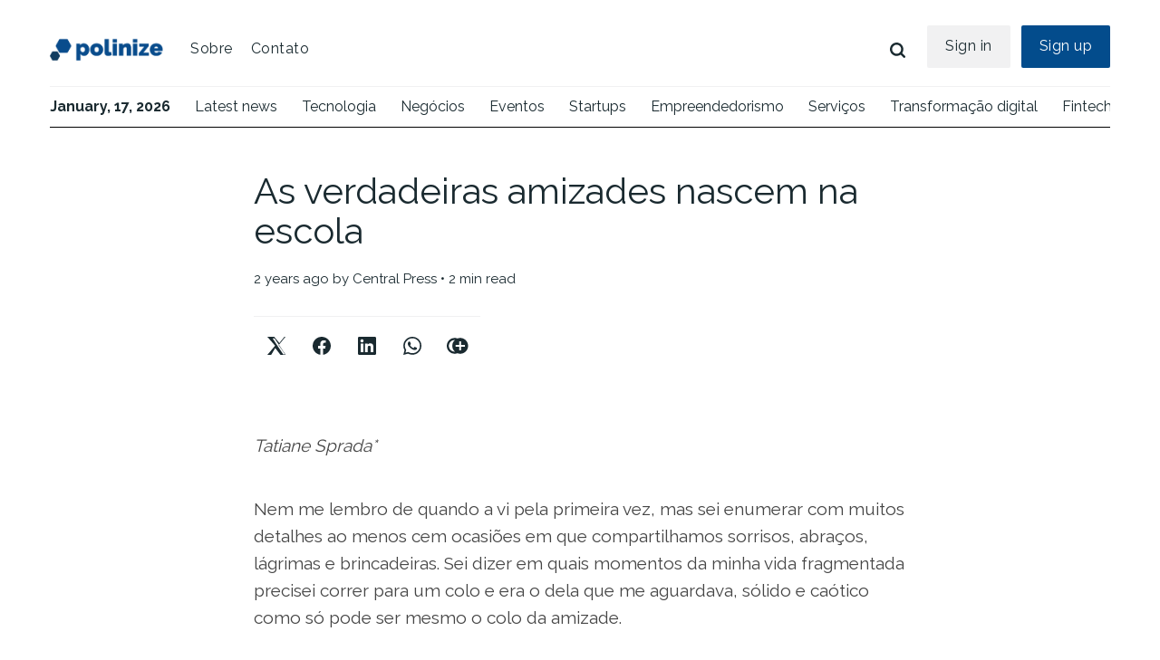

--- FILE ---
content_type: text/html; charset=utf-8
request_url: https://www.polinize.com/as-verdadeiras-amizades-nascem-na-escola/
body_size: 8703
content:
<!DOCTYPE html>
<html lang="en">
	<head>
		<meta charset="utf-8">
		<meta http-equiv="X-UA-Compatible" content="IE=edge">
		<title>As verdadeiras amizades nascem na escola</title>
		<meta name="HandheldFriendly" content="True">
		<meta name="viewport" content="width=device-width, initial-scale=1">
		<link rel="preconnect" href="https://fonts.gstatic.com">
<link href="https://fonts.googleapis.com/css2?family=Raleway:wght@100;200;300;400;500;600;700;800;900&display=swap" rel="stylesheet">
		<link rel="stylesheet" type="text/css" href="https://www.polinize.com/assets/css/screen.css?v=32204a5f68">
		<link rel="stylesheet" type="text/css" href="https://www.polinize.com/assets/css/custom.css?v=32204a5f68">
		<link rel="icon" href="https://www.polinize.com/content/images/size/w256h256/2025/02/icon-polinize.png" type="image/png">
    <link rel="canonical" href="https://www.polinize.com/as-verdadeiras-amizades-nascem-na-escola/">
    <meta name="referrer" content="no-referrer-when-downgrade">
    
    <meta property="og:site_name" content="Polinize">
    <meta property="og:type" content="article">
    <meta property="og:title" content="As verdadeiras amizades nascem na escola">
    <meta property="og:description" content="Tatiane Sprada*



Nem me lembro de quando a vi pela primeira vez, mas sei enumerar com muitos detalhes ao menos cem ocasiões em que compartilhamos sorrisos, abraços, lágrimas e brincadeiras. Sei dizer em quais momentos da minha vida fragmentada precisei correr para um colo e era o dela que me">
    <meta property="og:url" content="https://www.polinize.com/as-verdadeiras-amizades-nascem-na-escola/">
    <meta property="article:published_time" content="2023-09-22T17:30:15.000Z">
    <meta property="article:modified_time" content="2023-09-22T17:30:24.000Z">
    <meta property="article:publisher" content="https://www.facebook.com/Polinize/">
    <meta name="twitter:card" content="summary">
    <meta name="twitter:title" content="As verdadeiras amizades nascem na escola">
    <meta name="twitter:description" content="Tatiane Sprada*



Nem me lembro de quando a vi pela primeira vez, mas sei enumerar com muitos detalhes ao menos cem ocasiões em que compartilhamos sorrisos, abraços, lágrimas e brincadeiras. Sei dizer em quais momentos da minha vida fragmentada precisei correr para um colo e era o dela que me">
    <meta name="twitter:url" content="https://www.polinize.com/as-verdadeiras-amizades-nascem-na-escola/">
    <meta name="twitter:label1" content="Written by">
    <meta name="twitter:data1" content="Central Press">
    <meta name="twitter:site" content="@projetopolinize">
    
    <script type="application/ld+json">
{
    "@context": "https://schema.org",
    "@type": "Article",
    "publisher": {
        "@type": "Organization",
        "name": "Polinize",
        "url": "https://www.polinize.com/",
        "logo": {
            "@type": "ImageObject",
            "url": "https://www.polinize.com/content/images/2025/02/polinize-logo25-2-2.png"
        }
    },
    "author": {
        "@type": "Person",
        "name": "Central Press",
        "url": "https://www.polinize.com/author/central/",
        "sameAs": []
    },
    "headline": "As verdadeiras amizades nascem na escola",
    "url": "https://www.polinize.com/as-verdadeiras-amizades-nascem-na-escola/",
    "datePublished": "2023-09-22T17:30:15.000Z",
    "dateModified": "2023-09-22T17:30:24.000Z",
    "description": "Tatiane Sprada*\n\n\n\nNem me lembro de quando a vi pela primeira vez, mas sei enumerar com muitos detalhes ao menos cem ocasiões em que compartilhamos sorrisos, abraços, lágrimas e brincadeiras. Sei dizer em quais momentos da minha vida fragmentada precisei correr para um colo e era o dela que me aguardava, sólido e caótico como só pode ser mesmo o colo da amizade.\n\nFoi entre os cadernos e lápis de cor que eu e ela estabelecemos um pacto silencioso que dura até hoje. Estaríamos juntas, ainda que a ",
    "mainEntityOfPage": "https://www.polinize.com/as-verdadeiras-amizades-nascem-na-escola/"
}
    </script>

    <meta name="generator" content="Ghost 6.12">
    <link rel="alternate" type="application/rss+xml" title="Polinize" href="https://www.polinize.com/rss/">
    <script defer src="https://cdn.jsdelivr.net/ghost/portal@~2.56/umd/portal.min.js" data-i18n="true" data-ghost="https://www.polinize.com/" data-key="fe81469eadc8098c647f6e87e8" data-api="https://state-of-tech.ghost.io/ghost/api/content/" data-locale="en" crossorigin="anonymous"></script><style id="gh-members-styles">.gh-post-upgrade-cta-content,
.gh-post-upgrade-cta {
    display: flex;
    flex-direction: column;
    align-items: center;
    font-family: -apple-system, BlinkMacSystemFont, 'Segoe UI', Roboto, Oxygen, Ubuntu, Cantarell, 'Open Sans', 'Helvetica Neue', sans-serif;
    text-align: center;
    width: 100%;
    color: #ffffff;
    font-size: 16px;
}

.gh-post-upgrade-cta-content {
    border-radius: 8px;
    padding: 40px 4vw;
}

.gh-post-upgrade-cta h2 {
    color: #ffffff;
    font-size: 28px;
    letter-spacing: -0.2px;
    margin: 0;
    padding: 0;
}

.gh-post-upgrade-cta p {
    margin: 20px 0 0;
    padding: 0;
}

.gh-post-upgrade-cta small {
    font-size: 16px;
    letter-spacing: -0.2px;
}

.gh-post-upgrade-cta a {
    color: #ffffff;
    cursor: pointer;
    font-weight: 500;
    box-shadow: none;
    text-decoration: underline;
}

.gh-post-upgrade-cta a:hover {
    color: #ffffff;
    opacity: 0.8;
    box-shadow: none;
    text-decoration: underline;
}

.gh-post-upgrade-cta a.gh-btn {
    display: block;
    background: #ffffff;
    text-decoration: none;
    margin: 28px 0 0;
    padding: 8px 18px;
    border-radius: 4px;
    font-size: 16px;
    font-weight: 600;
}

.gh-post-upgrade-cta a.gh-btn:hover {
    opacity: 0.92;
}</style>
    <script defer src="https://cdn.jsdelivr.net/ghost/sodo-search@~1.8/umd/sodo-search.min.js" data-key="fe81469eadc8098c647f6e87e8" data-styles="https://cdn.jsdelivr.net/ghost/sodo-search@~1.8/umd/main.css" data-sodo-search="https://state-of-tech.ghost.io/" data-locale="en" crossorigin="anonymous"></script>
    
    <link href="https://www.polinize.com/webmentions/receive/" rel="webmention">
    <script defer src="/public/cards.min.js?v=32204a5f68"></script>
    <link rel="stylesheet" type="text/css" href="/public/cards.min.css?v=32204a5f68">
    <script defer src="/public/member-attribution.min.js?v=32204a5f68"></script>
    <script defer src="/public/ghost-stats.min.js?v=32204a5f68" data-stringify-payload="false" data-datasource="analytics_events" data-storage="localStorage" data-host="https://www.polinize.com/.ghost/analytics/api/v1/page_hit"  tb_site_uuid="70784f3a-2dd9-470a-8aa1-632ce3d264a1" tb_post_uuid="54751691-124f-46c0-b400-0cd18c94d5f2" tb_post_type="post" tb_member_uuid="undefined" tb_member_status="undefined"></script><style>:root {--ghost-accent-color: #15171A;}</style>
    <!-- Global site tag (gtag.js) - Google Analytics -->
<script async src="https://www.googletagmanager.com/gtag/js?id=UA-114044875-1"></script>
<script>
  window.dataLayer = window.dataLayer || [];
  function gtag(){dataLayer.push(arguments);}
  gtag('js', new Date());

  gtag('config', 'UA-114044875-1');
</script>

<script>
    var ghosthunter_key = '878b8ae00eb1bc82edb71e5f9d'
</script>
	</head>
	<body class="post-template global-hash-trending global-hash-eventos-polinize">
		<!--<div id="navbar">
			<div class="align">
			<a href="https://www.polinize.com"><img class="logo-small" src="https://www.polinize.com/assets/img/icon-conteudo-polinize.png?v=32204a5f68"></a>
			<a href="https://www.polinize.com"><strong>January, 17, 2026</strong></a>
			<a href="https://www.polinize.com/tag/tecnologia/">Tecnologia</a>
			<a href="https://www.polinize.com/tag/negocios/">Negócios</a>
			<a href="https://www.polinize.com/tag/eventos/">Eventos</a>
			<a href="https://www.polinize.com/tag/startups/">Startups</a>
			<a href="https://www.polinize.com/tag/empreendedorismo/">Empreendedorismo</a>
			<a href="https://www.polinize.com/tag/servicos/">Serviços</a>
			<a href="https://www.polinize.com/tag/transformacao-digital/">Transformação digital</a>
			<a href="https://www.polinize.com/tag/fintech/">Fintech</a>
			<a href="https://www.polinize.com/topics">+ Mais</a>
		</div>-->
		</div>
		<div class="global-wrap">
			<div class="global-content">
				<main class="global-main">
					<header class="header-section">
	<div class="header-wrap">
		<div class="header-logo">
			<a href="https://www.polinize.com" class="is-logo"><img src="https://www.polinize.com/content/images/2025/02/polinize-logo25-2-2.png" alt="Polinize"></a>
		</div>
		<div class="header-nav">
			<input id="toggle" class="header-checkbox" type="checkbox">
			<label class="header-toggle" for="toggle">
				<span>
					<span class="bar"></span>
					<span class="bar"></span>
					<span class="bar"></span>
				</span>
			</label>
			<nav>
				<ul>
<li><a href="https://sobre.polinize.com/">Sobre</a></li>
<li><a href="https://sobre.polinize.com/cadastro.html">Contato</a></li>
</ul>
				<ul>
					<li id="search-open" class="header-search"><span>Search</span><svg role="img" viewBox="0 0 24 24" xmlns="http://www.w3.org/2000/svg"><path d="M19.063 16.384l4.325 4.323c.391.392.63.924.611 1.475-.032.926-.646 1.649-1.68 1.736-.551.046-1.086-.22-1.476-.61l-4.325-4.325c-1.706 1.131-4.034 1.895-6.08 1.893C4.673 20.875 0 16.202 0 10.438 0 4.673 4.673 0 10.438 0c5.764 0 10.437 4.673 10.437 10.438 0 2.127-.718 4.294-1.812 5.945v.001zm-8.625 1.032c3.839 0 6.997-3.161 6.997-7 0-3.84-3.16-7-6.999-7-3.84 0-7.001 3.16-7.001 7 0 3.839 3.161 6.998 7.001 6.998l.002.002z"/></svg></li>
					<li><a class="signin global-hover" href="https://www.polinize.com/sign-in/">Sign in</a></li>
<li><a class="signup global-hover" href="https://www.polinize.com/sign-up/">Sign up</a></li>
				</ul>
			</nav>
		</div>
	</div>




</header>
					<div class="pn-ProductNav_Wrapper">
<nav id="pnProductNav" class="pn-ProductNav">
		<div id="pnProductNavContents" class="pn-ProductNav_Contents">
				<a href="https://www.polinize.com" class="pn-ProductNav_Link" style="padding-left:0px !important"><strong>January, 17, 2026</strong></a>
				<a href="https://www.polinize.com/tag/tecnologia/" class="pn-ProductNav_Link">Latest news</a>
				<a href="https://www.polinize.com/tag/tecnologia/" class="pn-ProductNav_Link">Tecnologia</a>
				<a href="https://www.polinize.com/tag/negocios/" class="pn-ProductNav_Link">Negócios</a>
				<a href="https://www.polinize.com/tag/eventos/" class="pn-ProductNav_Link">Eventos</a>
				<a href="https://www.polinize.com/tag/startups/" class="pn-ProductNav_Link">Startups</a>
				<a href="https://www.polinize.com/tag/empreendedorismo/" class="pn-ProductNav_Link">Empreendedorismo</a>
				<a href="https://www.polinize.com/tag/servicos/" class="pn-ProductNav_Link">Serviços</a>
				<a href="https://www.polinize.com/tag/transformacao-digital/" class="pn-ProductNav_Link">Transformação digital</a>
				<a href="https://www.polinize.com/tag/fintech/" class="pn-ProductNav_Link">Fintech</a>
				<a href="https://www.polinize.com/tag/games/" class="pn-ProductNav_Link">Games</a>
				<a href="https://www.polinize.com/tag/edtech/" class="pn-ProductNav_Link">Edtech</a>
				<a href="https://www.polinize.com/tag/seguranca/" class="pn-ProductNav_Link">Segurança</a>
				<a href="https://www.polinize.com/tag/apps/" class="pn-ProductNav_Link">Apps</a>
				<a href="https://www.polinize.com/tag/autotech/" class="pn-ProductNav_Link">Autotech</a>
				<a href="https://www.polinize.com/tag/big-data/" class="pn-ProductNav_Link">Big Data</a>
				<a href="https://www.polinize.com/topics" class="pn-ProductNav_Link" style="text-decoration:underline;">+ Mais</a>
		</div>
</nav>
</div>
<progress class="post-progress"></progress>
<article class="post-section">
	<div class="post-header">
		<div class="post-title-wrap">
			<div class="post-title-content">
				<h1 class="post-title global-title">As verdadeiras amizades nascem na escola</h1>
				<div class="global-meta">
					<time datetime="2023-09-22"> 2 years ago</time>
					by
					<a href="/author/central/">Central Press</a>
					&#8226; 2 min read
					<div class="post-share-section">
	<div class="post-share-wrap">
		<a href="https://www.x.com/intent/tweet?text=As%20verdadeiras%20amizades%20nascem%20na%20escola&amp;url=https://www.polinize.com/as-verdadeiras-amizades-nascem-na-escola/" target="_blank" rel="noopener" aria-label="Twitter share icon"><svg role="img" viewBox="0 0 25 25" xmlns="http://www.w3.org/2000/svg">
  <path d="M23.6 0H25L15.6 11.5L25 25H18.14L10.86 15.52L5.3 25H0L10.7 12.3L0 0H9.49L16.55 8.66ZM21.99 24.4H25L9.99 2.18H7.26Z"/>
</svg></a>
		<a href="https://www.facebook.com/sharer/sharer.php?u=https://www.polinize.com/as-verdadeiras-amizades-nascem-na-escola/" target="_blank" rel="noopener" aria-label="Facebook share icon"><svg role="img" viewBox="0 0 24 24" xmlns="http://www.w3.org/2000/svg"><path d="M23.9981 11.9991C23.9981 5.37216 18.626 0 11.9991 0C5.37216 0 0 5.37216 0 11.9991C0 17.9882 4.38789 22.9522 10.1242 23.8524V15.4676H7.07758V11.9991H10.1242V9.35553C10.1242 6.34826 11.9156 4.68714 14.6564 4.68714C15.9692 4.68714 17.3424 4.92149 17.3424 4.92149V7.87439H15.8294C14.3388 7.87439 13.8739 8.79933 13.8739 9.74824V11.9991H17.2018L16.6698 15.4676H13.8739V23.8524C19.6103 22.9522 23.9981 17.9882 23.9981 11.9991Z"/></svg></a>
		<a href="https://www.linkedin.com/shareArticle?mini=true&url=https://www.polinize.com/as-verdadeiras-amizades-nascem-na-escola/" target="_blank" rel="noopener" aria-label="Facebook share icon"><svg role="img" viewBox="0 0 24 24" xmlns="http://www.w3.org/2000/svg"><path d="M20.447 20.452h-3.554v-5.569c0-1.328-.027-3.037-1.852-3.037-1.853 0-2.136 1.445-2.136 2.939v5.667H9.351V9h3.414v1.561h.046c.477-.9 1.637-1.85 3.37-1.85 3.601 0 4.267 2.37 4.267 5.455v6.286zM5.337 7.433c-1.144 0-2.063-.926-2.063-2.065 0-1.138.92-2.063 2.063-2.063 1.14 0 2.064.925 2.064 2.063 0 1.139-.925 2.065-2.064 2.065zm1.782 13.019H3.555V9h3.564v11.452zM22.225 0H1.771C.792 0 0 .774 0 1.729v20.542C0 23.227.792 24 1.771 24h20.451C23.2 24 24 23.227 24 22.271V1.729C24 .774 23.2 0 22.222 0h.003z"/></svg></a>
		<a href="https://api.whatsapp.com/send?text=https://www.polinize.com/as-verdadeiras-amizades-nascem-na-escola/" target="_blank" rel="noopener" aria-label="Facebook share icon"><svg role="img" viewBox="0 0 24 24" xmlns="http://www.w3.org/2000/svg"><path d="M17.498 14.382c-.301-.15-1.767-.867-2.04-.966-.273-.101-.473-.15-.673.15-.197.295-.771.964-.944 1.162-.175.195-.349.21-.646.075-.3-.15-1.263-.465-2.403-1.485-.888-.795-1.484-1.77-1.66-2.07-.174-.3-.019-.465.13-.615.136-.135.301-.345.451-.523.146-.181.194-.301.297-.496.1-.21.049-.375-.025-.524-.075-.15-.672-1.62-.922-2.206-.24-.584-.487-.51-.672-.51-.172-.015-.371-.015-.571-.015-.2 0-.523.074-.797.359-.273.3-1.045 1.02-1.045 2.475s1.07 2.865 1.219 3.075c.149.195 2.105 3.195 5.1 4.485.714.3 1.27.48 1.704.629.714.227 1.365.195 1.88.121.574-.091 1.767-.721 2.016-1.426.255-.705.255-1.29.18-1.425-.074-.135-.27-.21-.57-.345m-5.446 7.443h-.016c-1.77 0-3.524-.48-5.055-1.38l-.36-.214-3.75.975 1.005-3.645-.239-.375c-.99-1.576-1.516-3.391-1.516-5.26 0-5.445 4.455-9.885 9.942-9.885 2.654 0 5.145 1.035 7.021 2.91 1.875 1.859 2.909 4.35 2.909 6.99-.004 5.444-4.46 9.885-9.935 9.885M20.52 3.449C18.24 1.245 15.24 0 12.045 0 5.463 0 .104 5.334.101 11.893c0 2.096.549 4.14 1.595 5.945L0 24l6.335-1.652c1.746.943 3.71 1.444 5.71 1.447h.006c6.585 0 11.946-5.336 11.949-11.896 0-3.176-1.24-6.165-3.495-8.411"/></svg></a>
		<a class="post-share-link" id="copy" data-clipboard-target="#copy-link" aria-label="Copy link icon"><svg role="img" viewBox="0 0 33 24" xmlns="http://www.w3.org/2000/svg"><path d="M27.3999996,13.4004128 L21.7999996,13.4004128 L21.7999996,19 L18.9999996,19 L18.9999996,13.4004128 L13.3999996,13.4004128 L13.3999996,10.6006192 L18.9999996,10.6006192 L18.9999996,5 L21.7999996,5 L21.7999996,10.6006192 L27.3999996,10.6006192 L27.3999996,13.4004128 Z M12,20.87 C7.101,20.87 3.13,16.898 3.13,12 C3.13,7.102 7.101,3.13 12,3.13 C12.091,3.13 12.181,3.139 12.272,3.142 C9.866,5.336 8.347,8.487 8.347,12 C8.347,15.512 9.866,18.662 12.271,20.857 C12.18,20.859 12.091,20.87 12,20.87 Z M20.347,0 C18.882,0 17.484,0.276 16.186,0.756 C14.882,0.271 13.473,0 12,0 C5.372,0 0,5.373 0,12 C0,18.628 5.372,24 12,24 C13.471,24 14.878,23.726 16.181,23.242 C17.481,23.724 18.88,24 20.347,24 C26.975,24 32.347,18.628 32.347,12 C32.347,5.373 26.975,0 20.347,0 Z"/></svg></a>
		<small class="share-link-info">The link has been copied!</small>
	</div>
	<input type="text" value="https://www.polinize.com/as-verdadeiras-amizades-nascem-na-escola/" id="copy-link" aria-label="Copy link input">
</div>
				</div>
				<!-- -->
			</div>
		</div>
	</div>
	<div class="post-content">
		<p><em>Tatiane Sprada*</em></p><p> </p><p>Nem me lembro de quando a vi pela primeira vez, mas sei enumerar com muitos detalhes ao menos cem ocasiões em que compartilhamos sorrisos, abraços, lágrimas e brincadeiras. Sei dizer em quais momentos da minha vida fragmentada precisei correr para um colo e era o dela que me aguardava, sólido e caótico como só pode ser mesmo o colo da amizade.</p><p>Foi entre os cadernos e lápis de cor que eu e ela estabelecemos um pacto silencioso que dura até hoje. Estaríamos juntas, ainda que a milhares de quilômetros de distância, ainda que não nos encontrássemos por meses ou anos a fio, ainda que nem nos falássemos e acabássemos trocando apenas piadas pela internet na maioria dos dias. Porque assim são as amizades que nascem nos bons anos da infância. Elas permanecem ali, ao seu lado, mesmo que a velocidade da vida cotidiana sufoque os contatos frequentes e profundos.</p><p>É na escola que nascem essas amizades, na maioria das vezes. Há algo no ambiente escolar, uma magia que corre entre as carteiras de madeira e os corredores cobertos de cartazes com letras, números e trabalhos feitos por crianças de todas as idades, algo que permite o nascer e crescer de conexões humanas e sociais muito superiores a qualquer outra que se conquiste na vida adulta. Talvez porque ter alguém com quem dividir os desafios da jornada escolar torna tudo muito mais fácil. Talvez porque só crianças da mesma idade que a nossa possam compreender as dificuldades de ser quem somos, uma lição que os adultos parecem esquecer ao longo dos anos. Talvez porque só nessa época tenhamos toda a pureza de nossa condição humana toda à disposição de nossos corações e cérebros.</p><p>Encontramos muitos amigos depois disso, é claro. Alguns nos acompanham pelo resto da vida, enquanto outros se limitam a algumas fases ou períodos. Há aqueles que fazemos na faculdade, no trabalho, na aula de pilates. E sua lealdade é, por vezes, muito verdadeira e duradoura. Nenhum deles, no entanto, tem o frescor daqueles que conhecemos na escola, quando tínhamos ainda tudo a descobrir, e que nos acompanharam em muitas dessas descobertas.</p><p>É com eles que aprendemos a resolver aquelas contas matemáticas que pareciam impossíveis em um primeiro momento, mas também a resolver os pequenos nós da existência, que se tornam mais e mais apertados conforme crescemos. É com a companhia deles que conseguimos absorver um pequeno universo de palavras, expressões e frases que se tornam úteis para escrever as redações dos vestibulares, mas também para escrever as linhas subsequentes de nossa história.</p><p>Essa é a beleza das amizades que os muitos anos letivos nos dão. Elas nos permitem florescer quando ainda não passamos de pequenas sementes de ideias e personalidades. São elas que nos trazem o terreno fértil e a água fresca de que precisamos para fazer crescer dentro de nós aqueles que seremos no futuro próximo - e no distante, também.</p><p>Pode ser que esses amigos durem para sempre, pode ser que acabem assim que o Ensino Médio se encerrar, pode ser que se mudem de cidade com suas famílias e percam o contato conosco, mas isso não importa. O importante é que eles existam e que tenhamos a oportunidade de dividir com eles o início da nossa caminhada neste mundo. Para que guardemos conosco a autenticidade dessas primeiras trocas de experiências. E para que eles também guardem consigo lembranças de dias de que nós mesmos poderemos nos esquecer. No meu caso, tenho a alegria de saber que minha grande amiga de escola seguiu sendo minha grande amiga vida afora.</p><p><strong><em>*Tatiane Sprada é assessora pedagógica do Sistema Positivo de Ensino.</em></strong></p>
	</div>
</article>
<!-- <aside class="nextprev-section">
	<div class="nextprev-wrap">
		<div class="nextprev-newer global-box-shadow">
			<div>
				<a href="/untitled-285/" class="nextprev-image global-image">
					<img src="https://www.polinize.com/content/images/2023/09/Alcione-Pereira--fundadora-e-CEO-da-Connecting-Food.-Cr-dito-da-imagem-Divulga--o-Connecting-Food--1-.jpg" loading="lazy" alt="Connecting Food distribuiu mais de 352 toneladas de alimentos no Nordeste">				</a>
				<section>
					<small>Newer post</small>
					<h3 class="nextprev-title"><a href="/untitled-285/" class="global-underline">Connecting Food distribuiu mais de 352 toneladas de alimentos no Nordeste</a></h3>
				</section>
			</div>
		</div>
		<div class="nextprev-older global-box-shadow">
			<div>
				<section>
					<small>Older post</small>
					<h3 class="nextprev-title"><a href="/moises-nery-cto-da-trademaster-recebe-reconhecimento-na-premiacao-executivos-de-ti-2023/" class="global-underline">Moisés Nery, CTO da Trademaster, recebe reconhecimento na Premiação Executivos de TI 2023</a></h3>
				</section>
				<a href="/moises-nery-cto-da-trademaster-recebe-reconhecimento-na-premiacao-executivos-de-ti-2023/" class="nextprev-image global-image">
					<img src="https://www.polinize.com/content/images/2023/09/Mois-s-Nery--CTO-da-Trademaster.-Cr-dito-da-imagem-DIVULGA--O--1--1.jpg" loading="lazy" alt="Moisés Nery, CTO da Trademaster, recebe reconhecimento na Premiação Executivos de TI 2023">				</a>
			</div>
		</div>
	</div>
</aside>-->
<div class="comments-section">
	<div class="comments-wrap">
		
	</div>
</div>

				</main>
				<div id="back-to-top" class="global-top-button">
					<svg role="img" viewBox="0 0 24 24" xmlns="http://www.w3.org/2000/svg"><path d="M13.187 7.165h5.524L12 0 5.289 7.165h5.524V24h2.374V7.165z"/></svg>				</div>
				<footer class="footer-section global-footer">
	<div class="footer-wrap">
		<div class="footer-logo">
			<a href="https://www.polinize.com"><img src="https://www.polinize.com/content/images/2025/02/polinize-logo25-2-2.png" alt="Polinize"></a>
			<p class="footer-description">Somos uma plataforma que conecta instituições de ensino a futuros alunos, com conteúdo estratégico, eventos transformadores e mídia impressa segmentada.</p>
		</div>
		<div class="footer-nav">
			



<div class="footer-nav-column">
	<h5>Column 1</h5>
	<ul>
		<li><a href="https://sobre.polinize.com">Sobre</a></li>
		<li><a href="https://sobre.polinize.com/cadastro.html">Contato</a></li>
		<li><a href="https://www.polinize.com/f-a-q/">F.A.Q</a></li>
	</ul>
</div>




		</div>
		<div id="icons" class="footer-icons">
			<a href="https://www.facebook.com/Polinize" aria-label="link Facebook"><svg role="img" viewBox="0 0 24 24" xmlns="http://www.w3.org/2000/svg"><path d="M23.9981 11.9991C23.9981 5.37216 18.626 0 11.9991 0C5.37216 0 0 5.37216 0 11.9991C0 17.9882 4.38789 22.9522 10.1242 23.8524V15.4676H7.07758V11.9991H10.1242V9.35553C10.1242 6.34826 11.9156 4.68714 14.6564 4.68714C15.9692 4.68714 17.3424 4.92149 17.3424 4.92149V7.87439H15.8294C14.3388 7.87439 13.8739 8.79933 13.8739 9.74824V11.9991H17.2018L16.6698 15.4676H13.8739V23.8524C19.6103 22.9522 23.9981 17.9882 23.9981 11.9991Z"/></svg></a>
			<a href="https://www.linkedin.com/company/polinize" aria-label="link Linkedin"><svg role="img" viewBox="0 0 24 24" xmlns="http://www.w3.org/2000/svg"><path d="M20.447 20.452h-3.554v-5.569c0-1.328-.027-3.037-1.852-3.037-1.853 0-2.136 1.445-2.136 2.939v5.667H9.351V9h3.414v1.561h.046c.477-.9 1.637-1.85 3.37-1.85 3.601 0 4.267 2.37 4.267 5.455v6.286zM5.337 7.433c-1.144 0-2.063-.926-2.063-2.065 0-1.138.92-2.063 2.063-2.063 1.14 0 2.064.925 2.064 2.063 0 1.139-.925 2.065-2.064 2.065zm1.782 13.019H3.555V9h3.564v11.452zM22.225 0H1.771C.792 0 0 .774 0 1.729v20.542C0 23.227.792 24 1.771 24h20.451C23.2 24 24 23.227 24 22.271V1.729C24 .774 23.2 0 22.222 0h.003z"/></svg></a>
		</div>
	</div>
	<div class="footer-copyright">
		Polinize &copy; 2026. All Right Reserved.
		<!-- Published with <a href="https://ghost.org">Ghost</a>.-->
	</div>
</footer>
			</div>
		</div>
		<div id="notifications" class="global-notification">
	<div class="subscribe">You’ve successfully subscribed to Polinize</div>
	<div class="signin">Welcome back! You’ve successfully signed in.</div>
	<div class="signup">Great! You’ve successfully signed up.</div>
	<div class="expired">Your link has expired</div>
	<div class="checkout-success">Success! Check your email for magic link to sign-in.</div>
</div>
		<div id="search-section" class="search-section">
	<span id="search-close" class="search-close"><svg role="img" viewBox="0 0 24 24" xmlns="http://www.w3.org/2000/svg"><path d="M15.742 12l7.483 7.483c.497.497.775 1.17.775 1.872A2.658 2.658 0 0 1 21.355 24a2.646 2.646 0 0 1-1.872-.775L12 15.742l-7.483 7.483A2.646 2.646 0 0 1 2.645 24 2.658 2.658 0 0 1 0 21.355c0-.702.278-1.375.775-1.872L8.258 12 .775 4.517A2.646 2.646 0 0 1 0 2.645 2.658 2.658 0 0 1 2.645 0c.702 0 1.375.278 1.872.775L12 8.258 19.483.775A2.646 2.646 0 0 1 21.353 0 2.658 2.658 0 0 1 24 2.647c0 .7-.278 1.373-.775 1.87L15.742 12z"/></svg></span>
	<div id="search-content" class="search-content">
		<form class="search-form" onsubmit="return false">
			<input id="search-input" type="text" placeholder="Type your keywords">
			<div class="search-meta">
				<span id="search-info">Please enter at least 3 characters</span>
				<span id="search-counter" class="is-hide">
					<span id="search-counter-results">0</span>
				Results for your search</span>
			</div>
		</form>
		<div id="search-results" class="search-results"></div>
	</div>
	<div id="search-overlay" class="search-overlay"></div>
</div>

		<script src="https://www.polinize.com/assets/js/global.js?v=32204a5f68"></script>
		<script src="https://www.polinize.com/assets/js/custom.js?v=32204a5f68"></script>
		<script src="https://www.polinize.com/assets/js/post.js?v=32204a5f68"></script>
		<script>
!function(){"use strict";const p=new URLSearchParams(window.location.search),isAction=p.has("action"),isStripe=p.has("stripe"),success=p.get("success"),action=p.get("action"),stripe=p.get("stripe"),n=document.getElementById("notifications"),a="is-subscribe",b="is-signin",c="is-signup",d="is-expired",e="is-checkout-success";p&&(isAction&&(action=="subscribe"&&success=="true"&&n.classList.add(a),action=="signin"&&success=="true"&&n.classList.add(b),action=="signup"&&success=="true"&&n.classList.add(c),success=="false"&&n.classList.add(d)),isStripe&&stripe=="success"&&n.classList.add(e),(isAction||isStripe)&&setTimeout(function(){window.history.replaceState(null,null,window.location.pathname),n.classList.remove(a,b,c,d,e)},5000))}();
</script>

		<script>
const searchPublished = 'Published',
      searchUrl = 'https://www.polinize.com',
      searchKey = "878b8ae00eb1bc82edb71e5f9d"
,
      searchAPI = searchUrl+'/ghost/api/v4/content/posts/?key='+searchKey+'&limit=all&fields=url,title,published_at,custom_excerpt,visibility,html';
</script>

		<script src="https://ghostboard.io/t/5c903fd87a6ef77df8333e70.js" type="text/javascript" async></script><noscript><img src="https://ghostboard.io/api/noscript/5c903fd87a6ef77df8333e70/pixel.gif" alt="" border="0" /></noscript>
	</body>
</html>


--- FILE ---
content_type: application/javascript; charset=UTF-8
request_url: https://www.polinize.com/assets/js/custom.js?v=32204a5f68
body_size: -188
content:
// When the user scrolls down 20px from the top of the document, slide down the navbar
// When the user scrolls to the top of the page, slide up the navbar (50px out of the top view)
window.onscroll = function() {scrollFunction()};

function scrollFunction() {
  if (document.body.scrollTop > 60 || document.documentElement.scrollTop > 60) {
    document.getElementById("navbar").style.top = "0";
  } else {
    document.getElementById("navbar").style.top = "-65px";
  }
}
